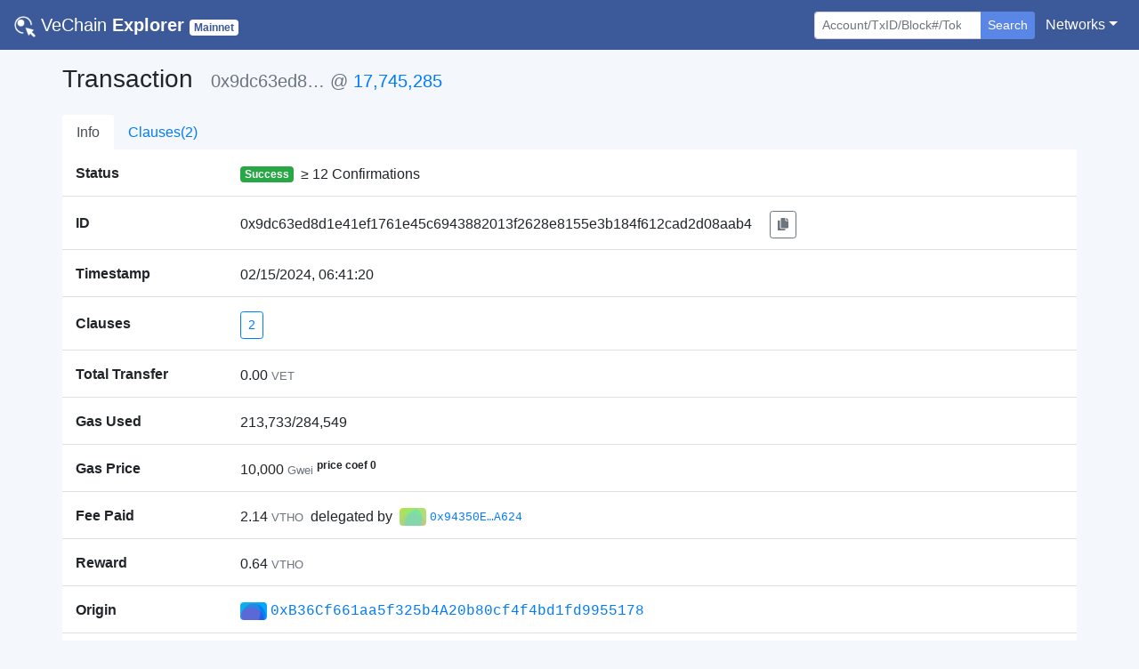

--- FILE ---
content_type: text/html; charset=utf-8
request_url: https://explore.vechain.org/transactions/0x9dc63ed8d1e41ef1761e45c6943882013f2628e8155e3b184f612cad2d08aab4
body_size: 18767
content:
<!doctype html>
<html data-n-head-ssr lang="en" data-n-head="%7B%22lang%22:%7B%22ssr%22:%22en%22%7D%7D">
  <head >
    <title>VeChain Explorer | Tx</title><meta data-n-head="ssr" charset="utf-8"><meta data-n-head="ssr" name="viewport" content="width=device-width, initial-scale=1, shrink-to-fit=no, user-scalable=no, maximum-scale=1"><meta data-n-head="ssr" data-hid="description" name="description" content="VeChain Explorer enables you to explore and search transactions, addresses,  and other activities taking place on the VeChainThor blockchain"><meta data-n-head="ssr" name="keywords" content="vechain, explorer, vet, vtho, search, blockchain, official"><meta data-n-head="ssr" name="format-detection" content="telephone=no"><meta data-n-head="ssr" name="google-site-verification" content="yvT2mNLTy-gN9NFUXxNNJR7zIsWLrEvcWNZg_m91pwA"><meta data-n-head="ssr" data-hid="charset" charset="utf-8"><meta data-n-head="ssr" data-hid="mobile-web-app-capable" name="mobile-web-app-capable" content="yes"><meta data-n-head="ssr" data-hid="apple-mobile-web-app-title" name="apple-mobile-web-app-title" content="VeChain Explorer"><meta data-n-head="ssr" data-hid="theme-color" name="theme-color" content="#d2d2d2"><meta data-n-head="ssr" data-hid="og:type" name="og:type" property="og:type" content="website"><meta data-n-head="ssr" data-hid="og:title" name="og:title" property="og:title" content="VeChain Explorer"><meta data-n-head="ssr" data-hid="og:site_name" name="og:site_name" property="og:site_name" content="VeChain Explorer"><meta data-n-head="ssr" data-hid="og:description" name="og:description" property="og:description" content="VeChain Explorer enables you to explore and search transactions, addresses,  and other activities taking place on the VeChainThor blockchain"><link data-n-head="ssr" rel="icon" href="/favicon.png"><link data-n-head="ssr" rel="search" type="application/opensearchdescription+xml" href="/opensearch.xml" title="VeChain  Explorer"><link data-n-head="ssr" data-hid="shortcut-icon" rel="shortcut icon" href="/_nuxt/icons/icon_144x144.ce30cd.png"><link data-n-head="ssr" data-hid="apple-touch-icon" rel="apple-touch-icon" href="/_nuxt/icons/icon_512x512.ce30cd.png" sizes="512x512"><link data-n-head="ssr" rel="manifest" href="/_nuxt/manifest.18e2678e.json" data-hid="manifest"><script data-n-head="ssr" type="application/ld+json">{"@context":"https://schema.org","@type":"WebSite","url":"https://mainnet.production.vechain.org/","potentialAction":{"@type":"SearchAction","target":"https://mainnet.production.vechain.org/search?content={search_term_string}","query-input":"required name=search_term_string"}}</script><link rel="preload" href="/_nuxt/de7acea.js" as="script"><link rel="preload" href="/_nuxt/aa10636.js" as="script"><link rel="preload" href="/_nuxt/css/25194da.css" as="style"><link rel="preload" href="/_nuxt/d6122a0.js" as="script"><link rel="preload" href="/_nuxt/5c04e7d.js" as="script"><link rel="stylesheet" href="/_nuxt/css/25194da.css">
  </head>
  <body >
    <div data-server-rendered="true" id="__nuxt"><!----><div id="__layout"><div id="page_body"><div><nav class="navbar nav-bar-styles navbar-dark navbar-expand-sm"><a href="/" target="_self" class="navbar-brand nuxt-link-active"><img src="/_nuxt/img/logo.c1362a0.png" style="height:24px;width:24px;"> <span class="font-weight-lighter">VeChain</span> <strong>Explorer</strong> <small><span class="badge net-badge text-capitalize badge-secondary">Mainnet</span></small></a> <button type="button" aria-label="Toggle navigation" aria-controls="nav-collapse" aria-expanded="false" class="navbar-toggler"><span class="navbar-toggler-icon"></span></button> <div id="nav-collapse" class="navbar-collapse collapse" style="display:none;"><ul class="navbar-nav ml-auto"></ul> <ul class="navbar-nav mt-3 mt-sm-0 mr-sm-1"><li class="form-inline"><form action="/" tabindex="1" class="form-inline"><div role="group" class="input-group"><!----><input type="search" placeholder="Account/TxID/Block#/Token" autocomplete="off" value="" class="form-control form-control-sm"> <div class="input-group-append"><button type="submit" class="btn border-0 shadow-none btn-secondary btn-sm" style="background-color:#5a86e6;">Search</button></div> <!----><!----></div></form></li></ul> <ul class="navbar-nav"><li class="nav-item b-nav-dropdown dropdown"><a aria-haspopup="true" aria-expanded="false" target="_self" href="#" class="nav-link dropdown-toggle text-white"><span>Networks</span></a><ul tabindex="-1" class="dropdown-menu dropdown-menu-right"><li role="presentation"><a role="menuitem" rel="noopener" target="_blank" href="https://explore.vechain.org" class="dropdown-item">Main</a></li><li role="presentation"><a role="menuitem" rel="noopener" target="_blank" href="https://explore-testnet.vechain.org" class="dropdown-item">Test</a></li></ul></li></ul></div></nav> <!----></div> <div class="px-0 container"><div class="pb-4 px-2 px-sm-0"><div class="my-3"><h3 class="d-inline-block mr-3">Transaction</h3> <h5 class="d-inline-block text-secondary"><!----> <span>0x9dc63ed8…</span> 
                    @
                    <a href="/blocks/0x010ec585fbc2b4fa6ed56adb79d10463ffaa74e417f001ba41877473510f17cd/">17,745,285</a> <!----></h5></div> <ul class="nav border-0 nav-tabs justify-content-start"><li class="nav-item"><a href="/transactions/0x9dc63ed8d1e41ef1761e45c6943882013f2628e8155e3b184f612cad2d08aab4#info" target="_self" class="nav-link border-0">Info</a></li><li class="nav-item"><a href="/transactions/0x9dc63ed8d1e41ef1761e45c6943882013f2628e8155e3b184f612cad2d08aab4#clauses" target="_self" class="nav-link border-0">Clauses(2)</a></li></ul> <div style="background-color:#fff;display:none;"><div><div class="list-group list-group-flush"><div class="list-group-item px-0"><div class="container-fluid"><div class="row no-gutters"><div class="align-self-center col-sm-3 col-lg-2 col-12"><span class="text-left text-truncate font-weight-bold align-middle">Status</span></div> <div class="pl-0 mt-3 mt-sm-1 col-sm-9 col-lg-10 col-12"><div class="text-break"><div class="d-flex align-items-center"><span class="badge mr-2 badge-success">Success</span> <span> ≥ 12 Confirmations</span></div> <!----></div></div></div></div></div> <div class="list-group-item px-0"><div class="container-fluid"><div class="row no-gutters"><div class="align-self-center col-sm-3 col-lg-2 col-12"><span class="text-left text-truncate font-weight-bold align-middle">ID</span></div> <div class="pl-0 mt-3 mt-sm-1 col-sm-9 col-lg-10 col-12"><div class="text-break"><span>0x9dc63ed8d1e41ef1761e45c6943882013f2628e8155e3b184f612cad2d08aab4</span> <!----> <button id="tx-id-btn" type="button" class="btn ml-1 ml-sm-3 btn-outline-secondary btn-sm"><svg aria-hidden="true" focusable="false" data-prefix="fas" data-icon="copy" role="img" xmlns="http://www.w3.org/2000/svg" viewBox="0 0 448 512" small="" class="svg-inline--fa fa-copy fa-w-14"><path fill="currentColor" d="M320 448v40c0 13.255-10.745 24-24 24H24c-13.255 0-24-10.745-24-24V120c0-13.255 10.745-24 24-24h72v296c0 30.879 25.121 56 56 56h168zm0-344V0H152c-13.255 0-24 10.745-24 24v368c0 13.255 10.745 24 24 24h272c13.255 0 24-10.745 24-24V128H344c-13.2 0-24-10.8-24-24zm120.971-31.029L375.029 7.029A24 24 0 0 0 358.059 0H352v96h96v-6.059a24 24 0 0 0-7.029-16.97z"></path></svg></button></div></div></div></div></div> <div class="list-group-item px-0"><div class="container-fluid"><div class="row no-gutters"><div class="align-self-center col-sm-3 col-lg-2 col-12"><span class="text-left text-truncate font-weight-bold align-middle">Timestamp</span></div> <div class="pl-0 mt-3 mt-sm-1 col-sm-9 col-lg-10 col-12"><div class="text-break">02/15/2024, 06:41:20</div></div></div></div></div> <div class="list-group-item px-0"><div class="container-fluid"><div class="row no-gutters"><div class="align-self-center col-sm-3 col-lg-2 col-12"><span class="text-left text-truncate font-weight-bold align-middle">Clauses</span></div> <div class="pl-0 mt-3 mt-sm-1 col-sm-9 col-lg-10 col-12"><div class="text-break"><a href="/transactions/0x9dc63ed8d1e41ef1761e45c6943882013f2628e8155e3b184f612cad2d08aab4#clauses" target="_self" class="btn btn-outline-primary btn-sm">2</a></div></div></div></div></div> <div class="list-group-item px-0"><div class="container-fluid"><div class="row no-gutters"><div class="align-self-center col-sm-3 col-lg-2 col-12"><span class="text-left text-truncate font-weight-bold align-middle">Total Transfer</span></div> <div class="pl-0 mt-3 mt-sm-1 col-sm-9 col-lg-10 col-12"><div class="text-break"><span><span>0.00</span> <small class="text-secondary">VET</small></span></div></div></div></div></div> <div class="list-group-item px-0"><div class="container-fluid"><div class="row no-gutters"><div class="align-self-center col-sm-3 col-lg-2 col-12"><span class="text-left text-truncate font-weight-bold align-middle">Gas Used</span></div> <div class="pl-0 mt-3 mt-sm-1 col-sm-9 col-lg-10 col-12"><div class="text-break"><span>213,733/284,549</span></div></div></div></div></div> <div class="list-group-item px-0"><div class="container-fluid"><div class="row no-gutters"><div class="align-self-center col-sm-3 col-lg-2 col-12"><span class="text-left text-truncate font-weight-bold align-middle">Gas Price</span></div> <div class="pl-0 mt-3 mt-sm-1 col-sm-9 col-lg-10 col-12"><div class="text-break"><span><span>10,000</span> <small class="text-secondary">Gwei</small></span> <sup><strong>price coef 0</strong></sup></div></div></div></div></div> <!----> <div class="list-group-item px-0"><div class="container-fluid"><div class="row no-gutters"><div class="align-self-center col-sm-3 col-lg-2 col-12"><span class="text-left text-truncate font-weight-bold align-middle">Fee Paid</span></div> <div class="pl-0 mt-3 mt-sm-1 col-sm-9 col-lg-10 col-12"><div class="text-break"><div class="d-inline-block d-sm-flex align-items-center"><span><span>2.14</span> <small class="text-secondary">VTHO</small></span> <span class="mx-2">delegated by</span> <div class="d-inline-block align-items-center d-sm-flex"><div class="d-inline-block mr-1 rounded" style="background-image:url('data:image/svg+xml;utf8,&lt;svg version=&quot;1.1&quot; xmlns=&quot;http://www.w3.org/2000/svg&quot; class=&quot;picasso&quot; width=&quot;100&quot; height=&quot;100&quot; viewBox=&quot;0 0 100 100&quot;&gt;&lt;style&gt;.picasso circle{mix-blend-mode:soft-light;}&lt;/style&gt;&lt;rect fill=&quot;rgb(205, 220, 57)&quot; width=&quot;100&quot; height=&quot;100&quot;/&gt;&lt;circle r=&quot;60&quot; cx=&quot;80&quot; cy=&quot;60&quot; fill=&quot;rgb(33, 150, 243)&quot;/&gt;&lt;circle r=&quot;50&quot; cx=&quot;50&quot; cy=&quot;70&quot; fill=&quot;rgb(156, 39, 176)&quot;/&gt;&lt;circle r=&quot;45&quot; cx=&quot;40&quot; cy=&quot;40&quot; fill=&quot;rgb(0, 188, 212)&quot;/&gt;&lt;/svg&gt;');background-size:cover;background-repeat:no-repeat;width:30px;height:20px;"></div> <a href="/accounts/0x94350e258115f9092be9820cea0e03f8183fa624/" class="text-monospace"><small>0x94350E…A624</small></a> <!----></div></div></div></div></div></div></div> <div class="list-group-item px-0"><div class="container-fluid"><div class="row no-gutters"><div class="align-self-center col-sm-3 col-lg-2 col-12"><span class="text-left text-truncate font-weight-bold align-middle">Reward</span></div> <div class="pl-0 mt-3 mt-sm-1 col-sm-9 col-lg-10 col-12"><div class="text-break"><span><span>0.64</span> <small class="text-secondary">VTHO</small></span></div></div></div></div></div> <div class="list-group-item px-0"><div class="container-fluid"><div class="row no-gutters"><div class="align-self-center col-sm-3 col-lg-2 col-12"><span class="text-left text-truncate font-weight-bold align-middle">Origin</span></div> <div class="pl-0 mt-3 mt-sm-1 col-sm-9 col-lg-10 col-12"><div class="text-break"><div class="d-inline-block align-items-center d-sm-flex"><div class="d-inline-block mr-1 rounded" style="background-image:url('data:image/svg+xml;utf8,&lt;svg version=&quot;1.1&quot; xmlns=&quot;http://www.w3.org/2000/svg&quot; class=&quot;picasso&quot; width=&quot;100&quot; height=&quot;100&quot; viewBox=&quot;0 0 100 100&quot;&gt;&lt;style&gt;.picasso circle{mix-blend-mode:soft-light;}&lt;/style&gt;&lt;rect fill=&quot;rgb(3, 169, 244)&quot; width=&quot;100&quot; height=&quot;100&quot;/&gt;&lt;circle r=&quot;55&quot; cx=&quot;20&quot; cy=&quot;40&quot; fill=&quot;rgb(255, 152, 0)&quot;/&gt;&lt;circle r=&quot;45&quot; cx=&quot;50&quot; cy=&quot;50&quot; fill=&quot;rgb(233, 30, 99)&quot;/&gt;&lt;circle r=&quot;50&quot; cx=&quot;40&quot; cy=&quot;70&quot; fill=&quot;rgb(244, 67, 54)&quot;/&gt;&lt;/svg&gt;');background-size:cover;background-repeat:no-repeat;width:30px;height:20px;"></div> <a href="/accounts/0xb36cf661aa5f325b4a20b80cf4f4bd1fd9955178/" class="text-monospace"><span>0xB36Cf661aa5f325b4A20b80cf4f4bd1fd9955178</span></a> <!----></div></div></div></div></div></div> <!----> <div class="list-group-item px-0"><div class="container-fluid"><div class="row no-gutters"><div class="align-self-center col-sm-3 col-lg-2 col-12"><span class="text-left text-truncate font-weight-bold align-middle">Token Transferred</span></div> <div class="pl-0 mt-3 mt-sm-1 col-sm-9 col-lg-10 col-12"><div class="text-break"><ul class="mb-0 pl-0"><li class="pt-1 pb-2 d-inline-block d-sm-flex align-items-center"><a target="_self" href="#clauses-2" class="d-inline-block d-sm-flex mr-1"><small>@clause#2</small></a> <div class="d-inline-block d-sm-flex align-items-center"><small class="mr-2">From</small> <span><strong>Origin</strong></span> <small class="mx-2">To</small> <div class="d-inline-block align-items-center d-sm-flex"><div class="d-inline-block mr-1 rounded" style="background-image:url('data:image/svg+xml;utf8,&lt;svg version=&quot;1.1&quot; xmlns=&quot;http://www.w3.org/2000/svg&quot; class=&quot;picasso&quot; width=&quot;100&quot; height=&quot;100&quot; viewBox=&quot;0 0 100 100&quot;&gt;&lt;style&gt;.picasso circle{mix-blend-mode:soft-light;}&lt;/style&gt;&lt;rect fill=&quot;rgb(205, 220, 57)&quot; width=&quot;100&quot; height=&quot;100&quot;/&gt;&lt;circle r=&quot;60&quot; cx=&quot;60&quot; cy=&quot;40&quot; fill=&quot;rgb(255, 87, 34)&quot;/&gt;&lt;circle r=&quot;35&quot; cx=&quot;80&quot; cy=&quot;50&quot; fill=&quot;rgb(76, 175, 80)&quot;/&gt;&lt;circle r=&quot;40&quot; cx=&quot;40&quot; cy=&quot;60&quot; fill=&quot;rgb(3, 169, 244)&quot;/&gt;&lt;/svg&gt;');background-size:cover;background-repeat:no-repeat;width:30px;height:20px;"></div> <a href="/accounts/0x29a996b0ebb7a77023d091c9f2ca34646bea6ede/" class="text-monospace"><small>0x29A996…6EdE</small></a> <!----></div> <small><span class="mx-2">For</span> <strong><span><span>173.39</span> <small class="text-secondary">VTHO</small></span></strong></small></div></li><li class="pt-1 pb-2 d-inline-block d-sm-flex align-items-center"><a target="_self" href="#clauses-2" class="d-inline-block d-sm-flex mr-1"><small>@clause#2</small></a> <div class="d-inline-block d-sm-flex align-items-center"><small class="mr-2">From</small> <div class="d-inline-block align-items-center d-sm-flex"><div class="d-inline-block mr-1 rounded" style="background-image:url('data:image/svg+xml;utf8,&lt;svg version=&quot;1.1&quot; xmlns=&quot;http://www.w3.org/2000/svg&quot; class=&quot;picasso&quot; width=&quot;100&quot; height=&quot;100&quot; viewBox=&quot;0 0 100 100&quot;&gt;&lt;style&gt;.picasso circle{mix-blend-mode:soft-light;}&lt;/style&gt;&lt;rect fill=&quot;rgb(205, 220, 57)&quot; width=&quot;100&quot; height=&quot;100&quot;/&gt;&lt;circle r=&quot;60&quot; cx=&quot;60&quot; cy=&quot;40&quot; fill=&quot;rgb(255, 87, 34)&quot;/&gt;&lt;circle r=&quot;35&quot; cx=&quot;80&quot; cy=&quot;50&quot; fill=&quot;rgb(76, 175, 80)&quot;/&gt;&lt;circle r=&quot;40&quot; cx=&quot;40&quot; cy=&quot;60&quot; fill=&quot;rgb(3, 169, 244)&quot;/&gt;&lt;/svg&gt;');background-size:cover;background-repeat:no-repeat;width:30px;height:20px;"></div> <a href="/accounts/0x29a996b0ebb7a77023d091c9f2ca34646bea6ede/" class="text-monospace"><small>0x29A996…6EdE</small></a> <!----></div> <small class="mx-2">To</small> <div class="d-inline-block align-items-center d-sm-flex"><div class="d-inline-block mr-1 rounded" style="background-image:url('data:image/svg+xml;utf8,&lt;svg version=&quot;1.1&quot; xmlns=&quot;http://www.w3.org/2000/svg&quot; class=&quot;picasso&quot; width=&quot;100&quot; height=&quot;100&quot; viewBox=&quot;0 0 100 100&quot;&gt;&lt;style&gt;.picasso circle{mix-blend-mode:soft-light;}&lt;/style&gt;&lt;rect fill=&quot;rgb(156, 39, 176)&quot; width=&quot;100&quot; height=&quot;100&quot;/&gt;&lt;circle r=&quot;55&quot; cx=&quot;30&quot; cy=&quot;30&quot; fill=&quot;rgb(205, 220, 57)&quot;/&gt;&lt;circle r=&quot;60&quot; cx=&quot;80&quot; cy=&quot;40&quot; fill=&quot;rgb(33, 150, 243)&quot;/&gt;&lt;circle r=&quot;35&quot; cx=&quot;40&quot; cy=&quot;70&quot; fill=&quot;rgb(63, 81, 181)&quot;/&gt;&lt;/svg&gt;');background-size:cover;background-repeat:no-repeat;width:30px;height:20px;"></div> <a href="/accounts/0x7f5e2d8f65fddf5563161b43d5109834884d5ee1/" class="text-monospace"><small>0x7f5E2d…5eE1</small></a> <!----></div> <small><span class="mx-2">For</span> <strong><span><span>17.27</span> <small class="text-secondary">VVET</small></span></strong></small></div></li><li class="pt-1 pb-2 d-inline-block d-sm-flex align-items-center"><a target="_self" href="#clauses-2" class="d-inline-block d-sm-flex mr-1"><small>@clause#2</small></a> <div class="d-inline-block d-sm-flex align-items-center"><small class="mr-2">From</small> <div class="d-inline-block align-items-center d-sm-flex"><div class="d-inline-block mr-1 rounded" style="background-image:url('data:image/svg+xml;utf8,&lt;svg version=&quot;1.1&quot; xmlns=&quot;http://www.w3.org/2000/svg&quot; class=&quot;picasso&quot; width=&quot;100&quot; height=&quot;100&quot; viewBox=&quot;0 0 100 100&quot;&gt;&lt;style&gt;.picasso circle{mix-blend-mode:soft-light;}&lt;/style&gt;&lt;rect fill=&quot;rgb(156, 39, 176)&quot; width=&quot;100&quot; height=&quot;100&quot;/&gt;&lt;circle r=&quot;55&quot; cx=&quot;30&quot; cy=&quot;30&quot; fill=&quot;rgb(205, 220, 57)&quot;/&gt;&lt;circle r=&quot;60&quot; cx=&quot;80&quot; cy=&quot;40&quot; fill=&quot;rgb(33, 150, 243)&quot;/&gt;&lt;circle r=&quot;35&quot; cx=&quot;40&quot; cy=&quot;70&quot; fill=&quot;rgb(63, 81, 181)&quot;/&gt;&lt;/svg&gt;');background-size:cover;background-repeat:no-repeat;width:30px;height:20px;"></div> <a href="/accounts/0x7f5e2d8f65fddf5563161b43d5109834884d5ee1/" class="text-monospace"><small>0x7f5E2d…5eE1</small></a> <!----></div> <small class="mx-2">To</small> <span><strong>Origin</strong></span> <small><span class="mx-2">For</span> <strong><span><span>39,023.55</span> <small class="text-secondary">SQUAD</small></span></strong></small></div></li></ul></div></div></div></div></div> <!----> <div class="list-group-item pl-1"><button type="button" class="btn btn-link btn-sm">View more</button></div></div></div> <div style="display:none;"><div class="d-flex justify-content-between align-items-center px-2"><div class="d-flex align-middle"><div>
                2
                <span class="text-secondary">entries</span>
                , 1
                <span class="text-secondary">of</span>
                1
                <span class="text-secondary">pages</span></div></div> <ul role="menubar" aria-disabled="false" aria-label="Pagination" class="pagination mt-3 d-flex b-pagination pagination-sm justify-content-end"><li role="presentation" aria-hidden="true" class="page-item disabled"><span role="menuitem" aria-label="Go to first page" aria-disabled="true" class="page-link">«</span></li><li role="presentation" aria-hidden="true" class="page-item disabled"><span role="menuitem" aria-label="Go to previous page" aria-disabled="true" class="page-link">‹</span></li><!----><!----><li role="presentation" class="page-item active"><button role="menuitemradio" type="button" aria-label="Go to page 1" aria-checked="true" aria-posinset="1" aria-setsize="1" tabindex="0" class="page-link">1</button></li><!----><!----><li role="presentation" aria-hidden="true" class="page-item disabled"><span role="menuitem" aria-label="Go to next page" aria-disabled="true" class="page-link">›</span></li><li role="presentation" aria-hidden="true" class="page-item disabled"><span role="menuitem" aria-label="Go to last page" aria-disabled="true" class="page-link">»</span></li></ul></div> <div class="table-responsive"><table role="table" aria-busy="false" aria-colcount="5" class="table b-table"><!----><!----><thead role="rowgroup"><!----><tr role="row"><th role="columnheader" scope="col" aria-colindex="1">Index</th><th role="columnheader" scope="col" aria-colindex="2">Type</th><th role="columnheader" scope="col" aria-colindex="3">To</th><th role="columnheader" scope="col" aria-colindex="4">VET Value</th><th role="columnheader" scope="col" aria-colindex="5" aria-label="Action"></th></tr></thead><tbody role="rowgroup"><!----><tr role="row" aria-rowindex="1"><td aria-colindex="1" role="cell"><div id="clauses-1">1</div></td><td aria-colindex="2" role="cell"><span class="badge badge-primary">Token</span></td><td aria-colindex="3" role="cell"><div class="d-inline-block align-items-center d-sm-flex"><div class="d-inline-block mr-1 rounded" style="background-image:url('data:image/svg+xml;utf8,&lt;svg version=&quot;1.1&quot; xmlns=&quot;http://www.w3.org/2000/svg&quot; class=&quot;picasso&quot; width=&quot;100&quot; height=&quot;100&quot; viewBox=&quot;0 0 100 100&quot;&gt;&lt;style&gt;.picasso circle{mix-blend-mode:soft-light;}&lt;/style&gt;&lt;rect fill=&quot;rgb(139, 195, 74)&quot; width=&quot;100&quot; height=&quot;100&quot;/&gt;&lt;circle r=&quot;45&quot; cx=&quot;0&quot; cy=&quot;60&quot; fill=&quot;rgb(156, 39, 176)&quot;/&gt;&lt;circle r=&quot;60&quot; cx=&quot;60&quot; cy=&quot;40&quot; fill=&quot;rgb(255, 152, 0)&quot;/&gt;&lt;circle r=&quot;35&quot; cx=&quot;30&quot; cy=&quot;50&quot; fill=&quot;rgb(255, 193, 7)&quot;/&gt;&lt;/svg&gt;');background-size:cover;background-repeat:no-repeat;width:30px;height:20px;"></div> <a href="/accounts/0x0000000000000000000000000000456e65726779/" class="text-monospace"><span>0x000000…6779</span></a> <!----></div></td><td aria-colindex="4" role="cell"><span><span>0.00</span> <!----></span></td><td aria-colindex="5" role="cell"><button type="button" class="btn btn-outline-secondary btn-sm"><svg aria-hidden="true" focusable="false" data-prefix="fas" data-icon="angle-down" role="img" xmlns="http://www.w3.org/2000/svg" viewBox="0 0 320 512" small="" class="svg-inline--fa fa-angle-down fa-w-10"><path fill="currentColor" d="M143 352.3L7 216.3c-9.4-9.4-9.4-24.6 0-33.9l22.6-22.6c9.4-9.4 24.6-9.4 33.9 0l96.4 96.4 96.4-96.4c9.4-9.4 24.6-9.4 33.9 0l22.6 22.6c9.4 9.4 9.4 24.6 0 33.9l-136 136c-9.2 9.4-24.4 9.4-33.8 0z"></path></svg></button></td></tr><tr role="row" aria-rowindex="2"><td aria-colindex="1" role="cell"><div id="clauses-2">2</div></td><td aria-colindex="2" role="cell"><span class="badge badge-primary">Call</span></td><td aria-colindex="3" role="cell"><div class="d-inline-block align-items-center d-sm-flex"><div class="d-inline-block mr-1 rounded" style="background-image:url('data:image/svg+xml;utf8,&lt;svg version=&quot;1.1&quot; xmlns=&quot;http://www.w3.org/2000/svg&quot; class=&quot;picasso&quot; width=&quot;100&quot; height=&quot;100&quot; viewBox=&quot;0 0 100 100&quot;&gt;&lt;style&gt;.picasso circle{mix-blend-mode:soft-light;}&lt;/style&gt;&lt;rect fill=&quot;rgb(33, 150, 243)&quot; width=&quot;100&quot; height=&quot;100&quot;/&gt;&lt;circle r=&quot;35&quot; cx=&quot;70&quot; cy=&quot;70&quot; fill=&quot;rgb(63, 81, 181)&quot;/&gt;&lt;circle r=&quot;50&quot; cx=&quot;40&quot; cy=&quot;50&quot; fill=&quot;rgb(103, 58, 183)&quot;/&gt;&lt;circle r=&quot;40&quot; cx=&quot;80&quot; cy=&quot;40&quot; fill=&quot;rgb(233, 30, 99)&quot;/&gt;&lt;/svg&gt;');background-size:cover;background-repeat:no-repeat;width:30px;height:20px;"></div> <a href="/accounts/0x576da7124c7bb65a692d95848276367e5a844d95/" class="text-monospace"><span>0x576da7…4d95</span></a> <!----></div></td><td aria-colindex="4" role="cell"><span><span>0.00</span> <!----></span></td><td aria-colindex="5" role="cell"><button type="button" class="btn btn-outline-secondary btn-sm"><svg aria-hidden="true" focusable="false" data-prefix="fas" data-icon="angle-down" role="img" xmlns="http://www.w3.org/2000/svg" viewBox="0 0 320 512" small="" class="svg-inline--fa fa-angle-down fa-w-10"><path fill="currentColor" d="M143 352.3L7 216.3c-9.4-9.4-9.4-24.6 0-33.9l22.6-22.6c9.4-9.4 24.6-9.4 33.9 0l96.4 96.4 96.4-96.4c9.4-9.4 24.6-9.4 33.9 0l22.6 22.6c9.4 9.4 9.4 24.6 0 33.9l-136 136c-9.2 9.4-24.4 9.4-33.8 0z"></path></svg></button></td></tr><!----><!----></tbody><!----></table></div></div></div></div></div> <div class="page-footer mt-auto pt-4 pb-2 text-white"><div class="row no-gutters justify-content-around"><div class="pl-5 col-sm-3 col-md-2 col-6"><ul class="pl-0"><li><span class="text-white">Community Projects</span></li> <li class="small"><a href="https://vechainstats.com" target="_blank" class="text-white font-weight-lighter">VeChainStats</a></li><li class="small"><a href="https://www.veblocks.net" target="_blank" class="text-white font-weight-lighter">VeBlocks</a></li></ul></div><div class="pl-5 col-sm-3 col-md-2 col-6"><ul class="pl-0"><li><span class="text-white">Resources</span></li> <li class="small"><a href="https://github.com/vechain/token-registry" target="_blank" class="text-white font-weight-lighter">Token Registry</a></li><li class="small"><a href="https://b32.vecha.in" target="_blank" class="text-white font-weight-lighter">B32</a></li><li class="small"><a href="https://inspector.vecha.in/" target="_blank" class="text-white font-weight-lighter">Inspector</a></li></ul></div><div class="pl-5 col-sm-3 col-md-2 col-6"><ul class="pl-0"><li><span class="text-white">Tokens</span></li> <li class="small"><a href="https://laalaguer.github.io/vechain-token-transfer/" target="_blank" class="text-white font-weight-lighter">Token Transfer</a></li><li class="small"><a href="https://tokens.vecha.in/" target="_blank" class="text-white font-weight-lighter">My Tokens</a></li></ul></div><div class="pl-5 col-sm-3 col-md-2 col-6"><ul class="pl-0"><li><span class="text-white">Need Help?</span></li> <li class="small"><a href="mailto:support@vechain.org" target="_blank" class="text-white font-weight-lighter">Contact us</a></li></ul></div></div> <div class="row pt-2 justify-content-center no-gutters"><div class="text-center col-sm-8"><small class="text-white">
                Copyright © 2026
                <a href="https://www.vechain.org" target="_blank" class="text-white">VeChain Foundation</a></small></div></div></div></div></div></div><script>window.__NUXT__=(function(a,b,c,d,e,f,g,h,i,j,k,l,m,n,o,p,q,r,s,t,u,v,w,x,y,z,A,B,C,D,E,F,G,H,I,J,K,L,M,N,O,P,Q,R,S,T,U,V,W,X,Y,Z,_,$,aa,ab,ac,ad,ae,af,ag,ah,ai,aj,ak,al,am,an,ao,ap){return {layout:"default",data:[{txDetail:{tx:{txID:i,type:d,chainTag:74,blockRef:"0x010ec584cfd96ce8",expiration:30,gasPriceCoef:d,maxPriorityFeePerGas:c,maxFeePerGas:c,gas:284549,nonce:"0x2b523e79",dependsOn:c,origin:r,delegator:A,clauses:[{to:k,value:B,data:"0x095ea7b3000000000000000000000000576da7124c7bb65a692d95848276367e5a844d9500000000000000000000000000000000000000000000000966533c51b8150000"},{to:"0x576da7124c7bb65a692d95848276367e5a844d95",value:B,data:"[base64]"}],size:576},receipt:{txID:i,type:d,gasUsed:213733,gasPayer:A,paid:"0x1da9524f99c92000",reward:"0x8e5ff17e155f000",reverted:false,outputs:[{contractAddress:c,events:[{address:k,topics:["0x8c5be1e5ebec7d5bd14f71427d1e84f3dd0314c0f7b2291e5b200ac8c7c3b925",l,s],data:C,overallIndex:d}],transfers:[]},{contractAddress:c,events:[{address:k,topics:[t,l,D],data:C,overallIndex:d},{address:E,topics:[t,D,u],data:"0x000000000000000000000000000000000000000000000000efaf0f58f82476c3",overallIndex:j},{address:m,topics:[F],data:"0x0000000000000000000000000000000000000000000f46e8aa155331e3914c590000000000000000000000000000000000000000000186b7af295bd9f7d6b463",overallIndex:2},{address:m,topics:[G,s,u],data:"[base64]",overallIndex:n},{address:H,topics:[t,u,l],data:"0x000000000000000000000000000000000000000000000843787c6c568bccc16b",overallIndex:I},{address:o,topics:[F],data:"0x00000000000000000000000000000000000000000000004bd29dfeb00ae8753a0000000000000000000000000000000000000000000296f17e117b98c595aaab",overallIndex:5},{address:o,topics:[G,s,l],data:"[base64]",overallIndex:h}],transfers:[]}],vmError:c},transfers:[{sender:r,recipient:m,amount:"0x966533c51b8150000",txID:i,symbol:J,decimals:a,meta:{txIndex:n,clauseIndex:j,logIndex:d}},{sender:m,recipient:o,amount:"0xefaf0f58f82476c3",txID:i,symbol:K,decimals:a,meta:{txIndex:n,clauseIndex:j,logIndex:j}},{sender:o,recipient:r,amount:"0x843787c6c568bccc16b",txID:i,symbol:L,decimals:a,meta:{txIndex:n,clauseIndex:j,logIndex:I}}],meta:{blockID:"0x010ec585fbc2b4fa6ed56adb79d10463ffaa74e417f001ba41877473510f17cd",blockNumber:17745285,blockTimestamp:1707979280,blockBaseFeePerGas:c}}}],fetch:{},error:c,state:{best:{id:"0x016b5084a01ea1240fc52da46e527280c2f25c41fbbc2a80685e3e86bc3cfa32",timestamp:1768632560},tokens:[{name:"VeThor",symbol:J,decimals:a,address:k,desc:"VTHO is the energy or “gas” token of the VeChainThor blockchain, used to pay for transactions, smart contracts and other types of network activity. It enables predictable and stable transaction costs, a key feature of VeChain’s dual-token system.\n\nVTHO is generated through the staking of VET and is distributed as rewards to validators and delegators who help secure the network. The VeChainThor blockchain employs a dynamic gas fee mechanism, where 100% of the VTHO used in transactions as the base fee is burned, balancing supply and demand to maintain sustainable network economics.",icon:"f6815de4f571ad395cac066e10a4d3b21e8770a9.png",totalSupply:"Infinite",website:"https:\u002F\u002Fwww.vechain.org\u002F",whitePaper:"https:\u002F\u002Fwww.vechain.org\u002Fwhitepaper\u002F",links:{twitter:M,telegram:N,medium:O,github:P},imgUrl:"https:\u002F\u002Fvechain.github.io\u002Ftoken-registry\u002Fassets\u002Ff6815de4f571ad395cac066e10a4d3b21e8770a9.png"},{name:"Plair",symbol:"PLA",decimals:a,address:"0x89827f7bb951fd8a56f8ef13c5bfee38522f2e1f",desc:"Plair is a decentralized gaming ecosystem disrupting the amateur gaming market",icon:"dfe7a792d85cfd1483b03228fd1d51a383a3c7b5.png",totalSupply:v,imgUrl:"https:\u002F\u002Fvechain.github.io\u002Ftoken-registry\u002Fassets\u002Fdfe7a792d85cfd1483b03228fd1d51a383a3c7b5.png"},{name:"Safe Haven Token",symbol:"SHA",decimals:a,address:"0x5db3c8a942333f6468176a870db36eef120a34dc",desc:"Asset Management & Inheritance Solutions",icon:"735a5e4a70116463649aa9c508b5d18361f10ab7.png",totalSupply:"8500000000000000000000000000",imgUrl:"https:\u002F\u002Fvechain.github.io\u002Ftoken-registry\u002Fassets\u002F735a5e4a70116463649aa9c508b5d18361f10ab7.png"},{name:"Eight Hours Token",symbol:"EHrT",decimals:a,address:"0xf8e1faa0367298b55f57ed17f7a2ff3f5f1d1628",desc:"Utility token for the 8Hours Platform",icon:"aa05eb7852852116d54f3ad32d856353584710e2.png",totalSupply:"9985672952000000000000000000",imgUrl:"https:\u002F\u002Fvechain.github.io\u002Ftoken-registry\u002Fassets\u002Faa05eb7852852116d54f3ad32d856353584710e2.png"},{name:"Decent.bet Token",symbol:"DBET",decimals:a,address:"0x1b8ec6c2a45cca481da6f243df0d7a5744afc1f8",desc:"DECENT.bet is an open-source p2p gaming platform built on the VeChain blockchain",icon:"39cb9bcb279706b3ae09a8cc633bfca500cef5a3.png",totalSupply:"205903294831970956466297922",imgUrl:"https:\u002F\u002Fvechain.github.io\u002Ftoken-registry\u002Fassets\u002F39cb9bcb279706b3ae09a8cc633bfca500cef5a3.png"},{name:"TicTalk Token",symbol:"TIC",decimals:a,address:"0xa94a33f776073423e163088a5078feac31373990",desc:"TicTalk Foundation is an innovative platform for blockchain incubation with lean incubation as its kernel.",icon:"45f12bc57fb24290af9d4c7b662e84b801c9d22d.png",totalSupply:Q,imgUrl:"https:\u002F\u002Fvechain.github.io\u002Ftoken-registry\u002Fassets\u002F45f12bc57fb24290af9d4c7b662e84b801c9d22d.png"},{name:"OceanEx Token",symbol:"OCE",decimals:a,address:"0x0ce6661b4ba86a0ea7ca2bd86a0de87b0b860f14",desc:"OceanEx Token (OCE) is OceanEx's platform token",icon:"6fcdaf9e2663a21aecc7518f78ec6d1b2ebfd1ed.png",totalSupply:Q,imgUrl:"https:\u002F\u002Fvechain.github.io\u002Ftoken-registry\u002Fassets\u002F6fcdaf9e2663a21aecc7518f78ec6d1b2ebfd1ed.png"},{name:"SneakerCoin",symbol:"SNK",decimals:a,address:"0x540768b909782c430cc321192e6c2322f77494ec",desc:"SneakerCoin, a crypto asset that belongs to all young people around the world.Every sneaker owner should obtain SneakerCoin.Its main employments are toward both corporate and consumer sectors of Swell Group - S-cope Bass and mine APP; building an eco-system and community on Street Culture, with physical asset onchain, e-commerce, valuable content creation incentives.SneakerCoin Foundation dedicates to promote the development of crypto economic community in street culture industry.",icon:"e352c4d1e1343614b49d7f711075c7c8aec53b08.png",totalSupply:R,imgUrl:"https:\u002F\u002Fvechain.github.io\u002Ftoken-registry\u002Fassets\u002Fe352c4d1e1343614b49d7f711075c7c8aec53b08.png"},{name:S,symbol:S,decimals:a,address:"0x46209d5e5a49c1d403f4ee3a0a88c3a27e29e58d",desc:"JUR Token is the token of justice. Access a decentralized legal ecosystem for professionals and enterprises.",icon:"56e4bd509c299b4724f6dfc58237bd57ad7e1b58.png",totalSupply:w,imgUrl:"https:\u002F\u002Fvechain.github.io\u002Ftoken-registry\u002Fassets\u002F56e4bd509c299b4724f6dfc58237bd57ad7e1b58.png"},{name:"Aqua Diamond Token",symbol:"AQD",decimals:a,address:"0xf9fc8681bec2c9f35d0dd2461d035e62d643659b",desc:"As an Incentive mechanism for the Socialized Operation of e-commerce.",icon:"4465a9e9348954fc48dc65c5e571348fef9596d9.png",totalSupply:"7500000000000000000000000000",imgUrl:"https:\u002F\u002Fvechain.github.io\u002Ftoken-registry\u002Fassets\u002F4465a9e9348954fc48dc65c5e571348fef9596d9.png"},{name:"Yeet Coin",symbol:"YEET",decimals:a,address:"0xae4c53b120cba91a44832f875107cbc8fbee185c",desc:"Alpaca memes",icon:"2e434b45fdbf3ea1d2676d3270ad8877221aefd1.png",totalSupply:"69000000000000000000000000",imgUrl:"https:\u002F\u002Fvechain.github.io\u002Ftoken-registry\u002Fassets\u002F2e434b45fdbf3ea1d2676d3270ad8877221aefd1.png"},{name:"HackenAI",symbol:"HAI",decimals:p,address:"0xacc280010b2ee0efc770bce34774376656d8ce14",desc:"HAI can be used to power most activities within the HackenAI application and to acquire various cybersecurity services",icon:"bbe48eedf5b23a5e268672276ba889eea5d00256.png",totalSupply:"95832861013036194",imgUrl:"https:\u002F\u002Fvechain.github.io\u002Ftoken-registry\u002Fassets\u002Fbbe48eedf5b23a5e268672276ba889eea5d00256.png"},{name:"Madini",symbol:"MDN",decimals:a,address:"0x1b44a9718e12031530604137f854160759677192",desc:"MDN is the Madini VeChain Vip180 token that is used to carry value or 'smart money' from Madini smart contracts. In other words, transactions on decentralized applications occurring on Madini VeChain's blockchain will use MDN. It is available for investing by the general public. MDN token is the Madini utility token in our Ecosystem since it is linked to the Madini Minerals Marketplace, to the Madini VeChain Wallet - Android APP - and other Madini VeChain dApps.",icon:"4bad919e2ba460940b3ac5f5a94394964303bb86.png",totalSupply:q,website:"https:\u002F\u002Fwww.madiniafricainvest.com\u002F",whitePaper:"https:\u002F\u002Fwww.madiniafricainvest.com\u002Fwhitepaper\u002FMadiniWhitepaper112020.pdf",links:{github:"https:\u002F\u002Fgithub.com\u002FBluegate-BS"},imgUrl:"https:\u002F\u002Fvechain.github.io\u002Ftoken-registry\u002Fassets\u002F4bad919e2ba460940b3ac5f5a94394964303bb86.png"},{name:T,symbol:T,decimals:a,address:"0x67fd63f6068962937ec81ab3ae3bf9871e524fc9",desc:"VEED is the ecosystem utility and governance token of VIMworld, a Smart NFT project built on VeChainThor focused on VIM collectibles. The VEED token is used for a variety of utilities within the VIMworld Ecosystem, including VIM feeding, trading, adoption, farming, rewards, governance, and more.",icon:"1d9b0e0c19a85eb860fd2f1d244026f2e2c8f799.png",totalSupply:"99999999984199954602873174148",website:"https:\u002F\u002Fwww.vimworld.com\u002F",whitePaper:"https:\u002F\u002Fwww.vimworld.com\u002Fppp\u002Fenglish.pdf",links:{twitter:"https:\u002F\u002Ftwitter.com\u002FVIMworldGlobal",telegram:"https:\u002F\u002Ft.me\u002FVIMworld",facebook:"https:\u002F\u002Fwww.facebook.com\u002FVIMworldOfficial\u002F",medium:"https:\u002F\u002Fvimworld.medium.com\u002F"},imgUrl:"https:\u002F\u002Fvechain.github.io\u002Ftoken-registry\u002Fassets\u002F1d9b0e0c19a85eb860fd2f1d244026f2e2c8f799.png"},{name:"VPunks Token",symbol:"VPU",decimals:a,address:"0xb0821559723db89e0bd14fee81e13a3aae007e65",desc:"VPU is the ecosystem utility and governance token of VPunks NFT & VPunks marketplace",icon:"333ad4a9c829a98ec78e4e687bb48a665be314eb.png",totalSupply:"121000000000000000000000000",website:"https:\u002F\u002Fvpunks.com\u002F",links:{twitter:"https:\u002F\u002Ftwitter.com\u002Fvpunksofficial",telegram:"https:\u002F\u002Ft.me\u002Fvpunks",github:"https:\u002F\u002Fgithub.com\u002Fvefam-labs\u002Fvpunks"},imgUrl:"https:\u002F\u002Fvechain.github.io\u002Ftoken-registry\u002Fassets\u002F333ad4a9c829a98ec78e4e687bb48a665be314eb.png"},{name:"Mad Viking Games",symbol:"MVG",decimals:a,address:"0x99763494a7b545f983ee9fe02a3b5441c7ef1396",desc:"MVG is the ecosystem utility token of the MVG platform, games and marketplace",icon:"aa1a4cae47690ccd8a848e2bed5560606d90dd98.png",totalSupply:v,website:"https:\u002F\u002Fmadvikinggames.com\u002F",whitePaper:"https:\u002F\u002Fwww.madvikinggames.com\u002FLitepaper\u002F",links:{twitter:U,telegram:V,medium:W},imgUrl:"https:\u002F\u002Fvechain.github.io\u002Ftoken-registry\u002Fassets\u002Faa1a4cae47690ccd8a848e2bed5560606d90dd98.png"},{name:"WorldOfV",symbol:"WoV",decimals:a,address:"0x170f4ba8e7acf6510f55db26047c83d13498af8a",desc:"WoV is the ecosystem utility and governance token of WorldOfV.",icon:"86d852d5b2bacaa182139c0ca08bc916a63eee24.png",totalSupply:"178507270086551466527239983",website:"https:\u002F\u002Fwww.worldofv.art\u002F",whitePaper:"https:\u002F\u002Fmedium.com\u002F@WorldofV\u002Fworld-of-v-tokenomics-the-beginning-of-our-journey-together-d428907c22af",links:{twitter:"https:\u002F\u002Ftwitter.com\u002FWorldOfV2",telegram:"https:\u002F\u002Ft.me\u002Fworldofvofficial",medium:"https:\u002F\u002Fmedium.com\u002F@WorldofV"},imgUrl:"https:\u002F\u002Fvechain.github.io\u002Ftoken-registry\u002Fassets\u002F86d852d5b2bacaa182139c0ca08bc916a63eee24.png"},{name:X,symbol:X,decimals:a,address:"0x28c61940bdcf5a67158d00657e8c3989e112eb38",desc:"The governance token of the Mad Viking Games platform and marketplace",icon:"a4c5cf35736eb5a6e8cd974b9a9a72d65355451c.png",totalSupply:v,website:"https:\u002F\u002Fwww.madvikinggames.com\u002F",whitePaper:"https:\u002F\u002Fwww.madvikinggames.com\u002FLitepaper",links:{twitter:U,telegram:V,medium:W},imgUrl:"https:\u002F\u002Fvechain.github.io\u002Ftoken-registry\u002Fassets\u002Fa4c5cf35736eb5a6e8cd974b9a9a72d65355451c.png"},{name:"Vexchange",symbol:"VEX",decimals:a,address:"0x0bd802635eb9ceb3fcbe60470d2857b86841aab6",desc:"Governance Token for the Vexchange Ecosystem",icon:"e05418659d6e0cb7f290669e43b60b617379ba57.png",totalSupply:q,website:"https:\u002F\u002Fvexchange.io\u002F",links:{twitter:"https:\u002F\u002Ftwitter.com\u002FVexchangeIO",telegram:"https:\u002F\u002Ft.me\u002Fvexchange",medium:"https:\u002F\u002Fmedium.com\u002F@vexchange",github:"https:\u002F\u002Fgithub.com\u002Fvexchange\u002F"},imgUrl:"https:\u002F\u002Fvechain.github.io\u002Ftoken-registry\u002Fassets\u002Fe05418659d6e0cb7f290669e43b60b617379ba57.png"},{name:"VeUSD",symbol:"VEUSD",decimals:h,address:"0x4e17357053da4b473e2daa2c65c2c949545724b8",desc:"US Dollar-pegged stablecoin fully backed 1-to-1 and redeemable for USD held in a trust account managed by Prime Trust and powered by Stably",icon:"6264aec1716bb13dc8f0d4044d3e986678c553f0.png",totalSupply:"779101095991",imgUrl:"https:\u002F\u002Fvechain.github.io\u002Ftoken-registry\u002Fassets\u002F6264aec1716bb13dc8f0d4044d3e986678c553f0.png"},{name:"Veiled VET",symbol:K,decimals:a,address:E,desc:"Wrapper VET VIP-180 token (VIP-180) that 1:1 pegs VET. Audit report provided by PeckShield.",icon:"b58186aeabfc3dabd3938f2b3a795623c8520d46.png",totalSupply:"17729656402914629511764266",links:{github:"https:\u002F\u002Fgithub.com\u002FVeChainDEXCode\u002Fvvet"},imgUrl:"https:\u002F\u002Fvechain.github.io\u002Ftoken-registry\u002Fassets\u002Fb58186aeabfc3dabd3938f2b3a795623c8520d46.png"},{name:"Dohrnii",symbol:"DHN",decimals:a,address:"0x8e57aadf0992afcc41f7843656c6c7129f738f7b",desc:"Token for the Dohrnii Academy and Invest Ecosystem",icon:"22c07541c977b271b54e74c7d5c2f55f85cabebf.png",totalSupply:"372000000000000000000000000",website:"https:\u002F\u002Fdohrnii.io\u002F",whitePaper:"https:\u002F\u002Fdohrnii.io\u002Fstatic\u002Fmedia\u002FWhitepaper.47f95e633c6954913949.pdf",links:{twitter:"https:\u002F\u002Ftwitter.com\u002FDohrnii_io",telegram:"https:\u002F\u002Ft.me\u002FDohrnii_Community",facebook:"https:\u002F\u002Fwww.facebook.com\u002Fdohrnii.io\u002F",github:"https:\u002F\u002Fgithub.com\u002FDohrnii-Foundation"},imgUrl:"https:\u002F\u002Fvechain.github.io\u002Ftoken-registry\u002Fassets\u002F22c07541c977b271b54e74c7d5c2f55f85cabebf.png"},{name:Y,symbol:Y,decimals:a,address:"0x34109fc2a649965eecd953d31802c67dcc183d57",desc:"Utility token for NoNerdsInc",icon:"df3b96461583b07ec89df7f3cfdec0ecfe45af8d.png",totalSupply:"13168505000000000000000000",website:"https:\u002F\u002Fwww.nonerdsinc.com\u002F",whitePaper:"https:\u002F\u002Fnonerdsinc.com\u002Froadmap",links:{twitter:"https:\u002F\u002Ftwitter.com\u002FNoNerdsInc"},imgUrl:"https:\u002F\u002Fvechain.github.io\u002Ftoken-registry\u002Fassets\u002Fdf3b96461583b07ec89df7f3cfdec0ecfe45af8d.png"},{name:"VeStacks",symbol:"VST",decimals:a,address:"0xb9c146507b77500a5cedfcf468da57ba46143e06",desc:"The main currency used in Thugs Paradise. VeThugs P2E Game. Will later be integrated in BlackVMarket & Used for Future related BlackVeMarket Mints",icon:"2f5919e522157770ab6432962d998e9fbe47e9a6.png",totalSupply:"1500000000000000000000000000",website:"https:\u002F\u002Fwww.VeThugs.com\u002F",links:{twitter:"https:\u002F\u002Ftwitter.com\u002FVeThugs",github:x},imgUrl:"https:\u002F\u002Fvechain.github.io\u002Ftoken-registry\u002Fassets\u002F2f5919e522157770ab6432962d998e9fbe47e9a6.png"},{name:"Paper Token",symbol:"PPR",decimals:a,address:"0x2f10726b240d7efb08671f4d5f0a442db6f29416",desc:"Utility token for the NFT Paper Project to interact with burning smart contracts",icon:"68bbb7c1b2aa8f1a0a4b0b017686e2fd454cc13e.png",totalSupply:"420000000000000000000000",imgUrl:"https:\u002F\u002Fvechain.github.io\u002Ftoken-registry\u002Fassets\u002F68bbb7c1b2aa8f1a0a4b0b017686e2fd454cc13e.png"},{name:"Dragon Coin",symbol:"DRAGON",decimals:a,address:"0x107a0b0faeb58c1fdef97f37f50e319833ad1b94",desc:"The main currency used For Staking and evolving your Dragon egg. Dragons of Singapura. Will also be used for future nft drops within Singapura",icon:"a4221ae03a23273a62b9d174596528875a189287.png",totalSupply:"4790986999999999992290986",website:"https:\u002F\u002Fwww.DragonsofSingapura.com\u002F",links:{twitter:"https:\u002F\u002Ftwitter.com\u002FDragonsingapura",github:x},imgUrl:"https:\u002F\u002Fvechain.github.io\u002Ftoken-registry\u002Fassets\u002Fa4221ae03a23273a62b9d174596528875a189287.png"},{name:"VeSea Token",symbol:"VSEA",decimals:a,address:"0x23368c20c16f64ecbb30164a08666867be22f216",desc:"The fuel powering VeSea's NFT Utility Ecosystem, designed to be destroyed by VeSea-deployed smartcontracts providing usage to various VIP-181 tokens",icon:"47eed6b5ea59d255140603b2ddb41ff2fc64d214.png",totalSupply:"1187216214464747610211474",imgUrl:"https:\u002F\u002Fvechain.github.io\u002Ftoken-registry\u002Fassets\u002F47eed6b5ea59d255140603b2ddb41ff2fc64d214.png"},{name:"BananaCoin",symbol:"BANANA",decimals:a,address:"0xf01069227b814f425bad4ba70ca30580f2297ae8",desc:"MemeCoin, GG Gangster Gorillas no roadmap, no utility Lots of potential.",icon:"b74678c3e1d0cbdd76c81579f6d2b551c4704811.png",totalSupply:"500000000000000000000000",links:{twitter:"https:\u002F\u002Ftwitter.com\u002FGangGorillaz\u002F"},imgUrl:"https:\u002F\u002Fvechain.github.io\u002Ftoken-registry\u002Fassets\u002Fb74678c3e1d0cbdd76c81579f6d2b551c4704811.png"},{name:"GOLD Coin",symbol:"GOLD",decimals:a,address:"0xff3bc357600885aaa97506ea6e24fb21aba88fbd",desc:"The Utility Token of the Llama Digital Studios Ecosystem, the Gold Rush has started!",icon:"61ce8242dea907b7d6bf3aeadb23b5de04f01670.png",totalSupply:"15000000000000000000000000",website:"https:\u002F\u002Ftheinkaempirenft.com\u002F",links:{twitter:"https:\u002F\u002Ftwitter.com\u002FINKAEmpireNFT"},imgUrl:"https:\u002F\u002Fvechain.github.io\u002Ftoken-registry\u002Fassets\u002F61ce8242dea907b7d6bf3aeadb23b5de04f01670.png"},{name:"LEGACY TOKEN",symbol:"LGCT",decimals:a,address:"0xe5bb68318120828fd1159bf73d0e3a823043efc8",desc:"The Legacy Network token (LGCT) is a multichain utility and payment token which allows its holders to get the best out of the Legacy Network ecosystem. LGCT is available on VeChain, Ethereum, Binance smart chain and Polygon.",icon:"5aa5de380d05183de6fc11fa3cdde8f46fbe5b09.png",totalSupply:"720000000000000000000000000",website:"https:\u002F\u002Fwww.legacynetwork.io",whitePaper:"https:\u002F\u002Fwww.legacynetwork.io\u002Fpdf\u002FWP-Eng.pdf",links:{twitter:"https:\u002F\u002Ftwitter.com\u002FLegacyNetworkio",telegram:"https:\u002F\u002Ft.me\u002FLegacyNetworkAnnouncements",github:"https:\u002F\u002Fgithub.com\u002FLegacyNetworkAG"},imgUrl:"https:\u002F\u002Fvechain.github.io\u002Ftoken-registry\u002Fassets\u002F5aa5de380d05183de6fc11fa3cdde8f46fbe5b09.png"},{name:"VFoxToken",symbol:"VFA",decimals:a,address:"0xa4f95b1f1c9f4cf984b0a003c4303e8ea86302f6",desc:"Utility token of the VFox Alliance ecosystem",icon:"3265906190851c0d19bf6057325902adafecd076.png",totalSupply:"9126026258488225828977826",website:"https:\u002F\u002Fvfox-alliance.com\u002F",whitePaper:"https:\u002F\u002Fmedium.com\u002F@vfox.alphice\u002Ftokenomics-vfa-f3ab4c4f0cf7",links:{twitter:"https:\u002F\u002Ftwitter.com\u002FVFoxAllianceNFT"},imgUrl:"https:\u002F\u002Fvechain.github.io\u002Ftoken-registry\u002Fassets\u002F3265906190851c0d19bf6057325902adafecd076.png"},{name:"FreeCoffeeWithSunny",symbol:"FCWS",decimals:d,address:"0xd5bd1b64cc9dafbfd58abd1d24a51f745ba64712",desc:"1 token for a cup of coffee from Sunny",icon:"2db98bc62a496dda70a3eb98c381499439110c20.png",totalSupply:"200",links:{twitter:"https:\u002F\u002Ftwitter.com\u002Fsunshinelu24"},imgUrl:"https:\u002F\u002Fvechain.github.io\u002Ftoken-registry\u002Fassets\u002F2db98bc62a496dda70a3eb98c381499439110c20.png"},{name:"MyVeChain",symbol:"MVC",decimals:a,address:"0x02de9e580b51907a471d78ccfb2e8abe4c6b7515",desc:"Utility token for the myvechain.com community website",icon:"5558257825ad4da50f7da2eb3d34c1cdb8b5a8f4.png",totalSupply:"111111111000000000000000000",website:"https:\u002F\u002Fwww.myvechain.com\u002F",links:{twitter:"https:\u002F\u002Ftwitter.com\u002Fmyvechain"},imgUrl:"https:\u002F\u002Fvechain.github.io\u002Ftoken-registry\u002Fassets\u002F5558257825ad4da50f7da2eb3d34c1cdb8b5a8f4.png"},{name:"MVA Token",symbol:"MVA",decimals:a,address:"0xc3fd50a056dc4025875fa164ced1524c93053f29",desc:"MVA is a utility and governance token for the MadⓥApes Ecosystem",icon:"97d999107b6e9f5dcb1422bf5118758dbc9e354f.png",totalSupply:"9946124438488048404177659",website:"https:\u002F\u002Fmvanft.io\u002F",links:{twitter:"https:\u002F\u002Ftwitter.com\u002Fmadvapesnft"},imgUrl:"https:\u002F\u002Fvechain.github.io\u002Ftoken-registry\u002Fassets\u002F97d999107b6e9f5dcb1422bf5118758dbc9e354f.png"},{name:"Squirtle Squad",symbol:L,decimals:a,address:H,desc:"VeChains finest Meme Coin, Powering Turtle Labs a DeFi Platform.",icon:"100525d2a1fccf66732e0b518d10be34ffd20364.png",totalSupply:"72714516834999999999912000000",links:{twitter:"https:\u002F\u002Fx.com\u002FSquadVeChain"},imgUrl:"https:\u002F\u002Fvechain.github.io\u002Ftoken-registry\u002Fassets\u002F100525d2a1fccf66732e0b518d10be34ffd20364.png"},{name:"ThreeDAbleToken",symbol:"3DT",decimals:a,address:"0x8fcddbb322b18d8bdaec9243e9f4c6eb8901e566",desc:"Utility token for 3DAbles platform",icon:"07f26d41581c62729b26ac2cb0a679a18b08f43e.png",totalSupply:"3264000000000000010000",website:"https:\u002F\u002F3dables.smuzzies.com\u002F",links:{twitter:"https:\u002F\u002Ftwitter.com\u002FSmuzzies_NFT"},imgUrl:"https:\u002F\u002Fvechain.github.io\u002Ftoken-registry\u002Fassets\u002F07f26d41581c62729b26ac2cb0a679a18b08f43e.png"},{name:Z,symbol:Z,decimals:a,address:"0x99ae6b435d37995befb749670c1fb7c377fbb6d1",desc:"$LION is a meme token that symbolises strength, courage, and justice in the world of crypto currency",icon:"3c64f156e91631f2d2e5d5f7848e8c3828d55448.png",totalSupply:R,website:_,whitePaper:_,links:{twitter:"https:\u002F\u002Ftwitter.com\u002Flionbabycrypto",telegram:"https:\u002F\u002Ft.me\u002Flionbabycrypto",github:"https:\u002F\u002Fgithub.com\u002Flionbabycrypto"},imgUrl:"https:\u002F\u002Fvechain.github.io\u002Ftoken-registry\u002Fassets\u002F3c64f156e91631f2d2e5d5f7848e8c3828d55448.png"},{name:"Sh*tCoin",symbol:"SHT",decimals:a,address:"0x9af004570f2a301d99f2ce4554e564951ee48e3c",desc:"meh",icon:"0e4095de9aad75a7dc961c7ddda6ee243366b683.png",totalSupply:"2000000000000000002000000000",links:{twitter:"https:\u002F\u002Ftwitter.com\u002FTheSHTCoin",telegram:"https:\u002F\u002Ft.me\u002Fshtstinks"},imgUrl:"https:\u002F\u002Fvechain.github.io\u002Ftoken-registry\u002Fassets\u002F0e4095de9aad75a7dc961c7ddda6ee243366b683.png"},{name:"Black Ve Coin",symbol:"BVC",decimals:a,address:"0x7ae288b7224ad8740b2d4fc2b2c8a2392caea3c6",desc:"The fuel powering BlackVeMarket NFT Utility Ecosystem",icon:"da05a81e4da6c2613cf7e19a1b14fd2c8f780ebe.png",totalSupply:w,website:"https:\u002F\u002Fwww.blackvemarket.com\u002F",links:{twitter:"https:\u002F\u002Ftwitter.com\u002FBlackVeMarket",github:x},imgUrl:"https:\u002F\u002Fvechain.github.io\u002Ftoken-registry\u002Fassets\u002Fda05a81e4da6c2613cf7e19a1b14fd2c8f780ebe.png"},{name:"Vyvo US Dollar",symbol:"USDV",decimals:h,address:"0x094042f9719cd6736fa3bd45b605b1b2a23abdec",desc:"A fiat-backed stablecoin redeemable 1-to-1 for U.S Dollar held in trust accounts.",icon:"e04cb40086ff6b87362986e627ac5d9bd770f16c.png",totalSupply:"26500000",website:"https:\u002F\u002Fwww.odee.com\u002F ",links:{twitter:$},imgUrl:"https:\u002F\u002Fvechain.github.io\u002Ftoken-registry\u002Fassets\u002Fe04cb40086ff6b87362986e627ac5d9bd770f16c.png"},{name:aa,symbol:aa,decimals:a,address:"0x65c542ad413dd406d7ae5e47f61fbda027ce7983",desc:"VSC is a blockchain built to solve the issue of health data collection, validation, distribution, and ownership. We serve the IoT. Wearable technology, health data, and big data industry.",icon:"4609859a93d6e0abd7e472928f5752e7c7c1adb6.png",totalSupply:"5000000000000000000",website:"https:\u002F\u002Fwww.vyvo.org\u002F",whitePaper:"https:\u002F\u002Fwww.vyvo.org\u002FVyvoSmartChainWhitepaper.pdf",links:{twitter:$,medium:"https:\u002F\u002Fmedium.com\u002F@VyvoSmartChain"},imgUrl:"https:\u002F\u002Fvechain.github.io\u002Ftoken-registry\u002Fassets\u002F4609859a93d6e0abd7e472928f5752e7c7c1adb6.png"},{name:"Rainbow",symbol:"Rain",decimals:a,address:"0x3cb62f48dbdc4f7627f37f027811565d292a1001",desc:"Rain is a rain.vet token.",icon:"9f439f4e0075e9dbcc98ffe3f0b45e0503fe58bd.png",totalSupply:"8000000000000000000000000000",website:y,links:{twitter:z},imgUrl:"https:\u002F\u002Fvechain.github.io\u002Ftoken-registry\u002Fassets\u002F9f439f4e0075e9dbcc98ffe3f0b45e0503fe58bd.png"},{name:ab,symbol:ab,decimals:a,address:"0x64a8dea68772d478240dd6d3080a8e7f288a720f",desc:"Utility token of the GOATZ NFT project",icon:"af9add60ca7b837aa5eac05377a3c9076cbad86a.png",totalSupply:"411000002000000000000000000",imgUrl:"https:\u002F\u002Fvechain.github.io\u002Ftoken-registry\u002Fassets\u002Faf9add60ca7b837aa5eac05377a3c9076cbad86a.png"},{name:"PLUG",symbol:"PLG",decimals:a,address:"0xb0d5b68a96fab5f3047f6de6f9377a460db7e528",desc:"Utility token for StonerPunksNFT community",icon:"716713ae7fa2f983d43b631d70459510d5a4f1b6.png",totalSupply:"10000000000000000000000000",website:"https:\u002F\u002Fstonerpunksofficialnft.com\u002F",links:{twitter:"https:\u002F\u002Ftwitter.com\u002FStonerPunksNFT"},imgUrl:"https:\u002F\u002Fvechain.github.io\u002Ftoken-registry\u002Fassets\u002F716713ae7fa2f983d43b631d70459510d5a4f1b6.png"},{name:"EXO Token",symbol:"EXO",decimals:a,address:"0x47921404147046177b8038720ac2d0b2776ee5bf",desc:"ExoDust, commonly referred to as $EXO, is a transdimensional concentrate mined from beyond the event horizon of supermassive black holes. It is compressed into $EXO Tokens and can be harnessed to provide clean and infinitely renewable energy that will have utility in the game. The $EXO token will be essential for all participants of the ExoWorlds ecosystem. It brings four core utilities: Special Access to Game Features, Asset Purchasing, Voting, and Staking.",icon:"8245ead001a34cb68b0596fbdf4b7b8ef3549447.png",totalSupply:"72704503222417492602699",website:ac,whitePaper:ad,links:{twitter:ae,medium:af},imgUrl:"https:\u002F\u002Fvechain.github.io\u002Ftoken-registry\u002Fassets\u002F8245ead001a34cb68b0596fbdf4b7b8ef3549447.png"},{name:"Uno",symbol:"UNO",decimals:a,address:"0xab644843eeab886a5ed3ea22066c6ee5190cfb81",desc:"Uno is a rain.vet token.",icon:"1cdb45676eef9080e2f1ad1912296d07f27a0dfc.png",totalSupply:"1000000000000000000",website:y,links:{twitter:z},imgUrl:"https:\u002F\u002Fvechain.github.io\u002Ftoken-registry\u002Fassets\u002F1cdb45676eef9080e2f1ad1912296d07f27a0dfc.png"},{name:"GCRED Token",symbol:"GCRED",decimals:a,address:"0x9fbf641fd303bfb294fa9d5393962806644825b4",desc:"The Galactic Credit is the main currency of the ExoWorlds metaverse. Whether buying, upgrading, forging or enchanting, users will need GCRED if they want to unlock the full potential of ExoWorlds.",icon:"98186349ee2d2850786c305f64b1053aa849ca1d.png",totalSupply:"64949063676090000000000",website:ac,whitePaper:ad,links:{twitter:ae,medium:af},imgUrl:"https:\u002F\u002Fvechain.github.io\u002Ftoken-registry\u002Fassets\u002F98186349ee2d2850786c305f64b1053aa849ca1d.png"},{name:"Vemecoin",symbol:"VEME",decimals:d,address:"0x70a647c84ac1f492efd302e1af6d1ab8d20223a0",desc:"Vemecoin is a rain.vet token.",icon:"e04b77964066f2b62a7d50befe07edf7d0193d29.png",totalSupply:"1000000",website:y,links:{twitter:z},imgUrl:"https:\u002F\u002Fvechain.github.io\u002Ftoken-registry\u002Fassets\u002Fe04b77964066f2b62a7d50befe07edf7d0193d29.png"},{name:ag,symbol:ag,decimals:a,address:"0x6e0b217380b45fd9992bafa91c08a92455ec647a",desc:"Bangz token for Bangzboard stacking, rewards and BangzMarket",icon:"2b2ce9d01f9819500698e25d438db7ff691b95a1.png",totalSupply:"69069069069000000000000000000",links:{twitter:"https:\u002F\u002Ftwitter.com\u002FBangzBoard",github:"https:\u002F\u002Fgithub.com\u002FJohanT-BadsM"},imgUrl:"https:\u002F\u002Fvechain.github.io\u002Ftoken-registry\u002Fassets\u002F2b2ce9d01f9819500698e25d438db7ff691b95a1.png"},{name:"Amphi",symbol:"APHI",decimals:p,address:"0x8b8ada6679963e39cb8edd9198decc367790187d",desc:"Amphi Collective Token",icon:"9f77b6cc7838c4625e5fcae8617f09d3d30e635d.png",totalSupply:"22000000",website:"https:\u002F\u002Fwww.amphicollective.com\u002F",links:{twitter:"https:\u002F\u002Ftwitter.com\u002Famphicollective"},imgUrl:"https:\u002F\u002Fvechain.github.io\u002Ftoken-registry\u002Fassets\u002F9f77b6cc7838c4625e5fcae8617f09d3d30e635d.png"},{name:"Cup of Joe",symbol:"COJ",decimals:a,address:"0x2c28d59e1424f878cb655d74c297fcb685c22be6",desc:"AI Generated Memecoin | Coffee Connoisseur Contributing to an Eco-Friendly Coffee ☕️Environment Worldwide 🌎 +Send \u002F Receive a Cup of Joe ☕️ Worldwide 🌎",icon:"16a45897fd449a8a8e401809ac85ad4d0953a0cf.png",totalSupply:w,links:{twitter:"https:\u002F\u002Ftwitter.com\u002Fcojcoin"},imgUrl:"https:\u002F\u002Fvechain.github.io\u002Ftoken-registry\u002Fassets\u002F16a45897fd449a8a8e401809ac85ad4d0953a0cf.png"},{name:ah,symbol:ah,decimals:a,address:"0x4a4bd03b67d6aae921b4bb54835079e91d81a3a9",desc:"Represents the VeChain PEPE meme token",icon:"cf9d2fdbbcaff8e290c60f95525cbc8559162c24.png",totalSupply:"69000000000000000000000000000",imgUrl:"https:\u002F\u002Fvechain.github.io\u002Ftoken-registry\u002Fassets\u002Fcf9d2fdbbcaff8e290c60f95525cbc8559162c24.png"},{name:"VienerDog",symbol:"VDOG",decimals:ai,address:"0x6924252d44bb2f7592285d3014b1eb291c044f03",desc:"Official dog of vechain",icon:"9461b3cc4ad13e35ff0c43e383ed5e3caf531478.png",totalSupply:"350000000000000000",website:aj,whitePaper:aj,links:{github:"https:\u002F\u002Fgithub.com\u002Fvienerdog"},imgUrl:"https:\u002F\u002Fvechain.github.io\u002Ftoken-registry\u002Fassets\u002F9461b3cc4ad13e35ff0c43e383ed5e3caf531478.png"},{name:"BigVEnergy",symbol:"BIGV",decimals:a,address:"0x6a4aa92f8c45242be02c54b433c63b5f525ec658",desc:"Spreading Big V Energy to VeFam",icon:"0c150904b6ada9aeebb8a6bfc3820adc56ae50f3.png",totalSupply:"8168008135000000000000000000",website:"https:\u002F\u002Fgithub.com\u002FBigVEnergy",whitePaper:"https:\u002F\u002Fgithub.com\u002FBigVEnergy\u002FWhitepaper",links:{github:"https:\u002F\u002Fgithub.com\u002FBigVEnergy\u002F"},imgUrl:"https:\u002F\u002Fvechain.github.io\u002Ftoken-registry\u002Fassets\u002F0c150904b6ada9aeebb8a6bfc3820adc56ae50f3.png"},{name:"Slayers Guild",symbol:"SL4Y",decimals:a,address:"0x4b85757bcf693f742003f2d5529cdc1672392f16",desc:"Project token for Slayers Guild",icon:"d985eb0c32ea87b57afc0f751647cfcb483fc2c3.png",totalSupply:"1341000000000000000000",whitePaper:"https:\u002F\u002Fdocs.slayersguild.io",links:{twitter:"https:\u002F\u002Ftwitter.com\u002Fvechainslayers"},imgUrl:"https:\u002F\u002Fvechain.github.io\u002Ftoken-registry\u002Fassets\u002Fd985eb0c32ea87b57afc0f751647cfcb483fc2c3.png"},{name:ak,symbol:ak,decimals:p,address:"0x2f2220139e46bcc98273ecca2ded7bf56373b6cf",desc:"Community Fun Coin - Stay Cool With Cool Coin",icon:"11d686c28e6ef16bb5319c512a919e91b9c28029.png",totalSupply:"10000000000000000",website:"https:\u002F\u002Fwww.twitter.com\u002Fyothatscooldeux",links:{twitter:"https:\u002F\u002Ftwitter.com\u002Fyothatscooldeux"},imgUrl:"https:\u002F\u002Fvechain.github.io\u002Ftoken-registry\u002Fassets\u002F11d686c28e6ef16bb5319c512a919e91b9c28029.png"},{name:al,symbol:al,decimals:a,address:"0x5ef79995fe8a89e0812330e4378eb2660cede699",desc:"B3TR is the incentive and value token of the VeBetterDAO ecosystem. It serves as the foundation for VeBetterDAO’s sustainability-focused incentive model, rewarding active participation, innovation, and contributions that drive positive environmental, social and economic impact.\n\nB3TR supports DAO treasury management, acts as the value carrier for VeBetter applications, and backs VOT3 tokens 1:1, which are required for VeBetterDAO governance and decision-making.\n\nThe total supply of 1 billion B3TR is fixed, with a weekly issuance schedule distributed over 12 years, ensuring a sustainable and transparent reward structure that aligns long-term ecosystem growth with real-world impact.",icon:"5a9eb5e11751a649ca00298f3237c4624712af75.png",totalSupply:"331041576631296000000000000",website:"https:\u002F\u002Fvebetter.com\u002F",whitePaper:"https:\u002F\u002Ffiles.vebetter.com\u002Fvebetterdaocontainer\u002FVeBetter_Whitepaper_v2-OCR.pdf",links:{twitter:M,telegram:N,medium:O,github:P},imgUrl:"https:\u002F\u002Fvechain.github.io\u002Ftoken-registry\u002Fassets\u002F5a9eb5e11751a649ca00298f3237c4624712af75.png"},{name:am,symbol:am,decimals:a,address:"0x76ca782b59c74d088c7d2cce2f211bc00836c602",desc:"Tokens representing voting power in the VeBetterDAO",icon:"dcc6e7f09932a389a536fe74107cd73af445dd65.png",totalSupply:"191067289279510510896679025",imgUrl:"https:\u002F\u002Fvechain.github.io\u002Ftoken-registry\u002Fassets\u002Fdcc6e7f09932a389a536fe74107cd73af445dd65.png"},{name:"Hawk Tuah",symbol:"TUAH",decimals:a,address:"0x867bca2f3f187bb7bfb900ebcd3155746537a9a9",desc:"Hawk TUAH is a Meme Token Launched During the Hawk Tuah Meme Hype, LP Tokens are Burned. Just a token to have Fun with and onboard new users to the VeChain Blockchain.",icon:"5972bf309346ac3d06a84bf5e9a98c45270a2db4.png",totalSupply:q,links:{twitter:"https:\u002F\u002Ftwitter.com\u002FTUAHonVeChain",telegram:"https:\u002F\u002Ft.me\u002F+q5jsJ10dSHI1ZGU0"},imgUrl:"https:\u002F\u002Fvechain.github.io\u002Ftoken-registry\u002Fassets\u002F5972bf309346ac3d06a84bf5e9a98c45270a2db4.png"},{name:"Ratverse Coin",symbol:"RATV",decimals:a,address:"0x27404060ea6939ff9e3598a3d0409ff11c9c6247",desc:"Ratverse Coin, $RATV is crafted with a total supply of 100,000,000 tokens, making sure there’s enough cheese to go around. Our token distribution is as carefully planned as a rat's heist for the finest cheese.",icon:"fdfac0a65ea44ed9a03b4f5dda8ea2c76561799e.png",totalSupply:q,links:{twitter:"https:\u002F\u002Ftwitter.com\u002FRatverseIo"},imgUrl:"https:\u002F\u002Fvechain.github.io\u002Ftoken-registry\u002Fassets\u002Ffdfac0a65ea44ed9a03b4f5dda8ea2c76561799e.png"},{name:an,symbol:an,decimals:a,address:"0x420dfe6b7bc605ce61e9839c8c0e745870a6cde0",desc:"Earns enhanced weekly rewards and can be redeemed for 1 B3TR on veDelegate.vet.",icon:"1c641b86096d56bf13d49f38388accd6db8b8b2e.png",totalSupply:"2383053247315135247335018",website:"https:\u002F\u002FveDelegate.vet\u002F",links:{twitter:"https:\u002F\u002Fx.com\u002Fvedelegate",medium:"https:\u002F\u002Fmedium.com\u002F@vedelegate"},imgUrl:"https:\u002F\u002Fvechain.github.io\u002Ftoken-registry\u002Fassets\u002F1c641b86096d56bf13d49f38388accd6db8b8b2e.png"},{name:ao,symbol:ao,decimals:a,address:"0x8ce14e9906c64f8e17fa27eb51d3db1df3da2c16",desc:"Llamacoin is the native cryptocurrency of the Llama Miners United ecosystem, facilitating transactions, staking, and governance within the community-driven Bitcoin mining network.",icon:"6230ed62db119efc6de054f9876d11eaf1c7d32d.png",totalSupply:"21000000000000000000000000",website:"https:\u002F\u002Fwww.llmu.tech\u002F",whitePaper:"https:\u002F\u002Fwww.llmu.tech\u002FWhitepaper",imgUrl:"https:\u002F\u002Fvechain.github.io\u002Ftoken-registry\u002Fassets\u002F6230ed62db119efc6de054f9876d11eaf1c7d32d.png"},{name:"Sassafras",symbol:"SASS",decimals:a,address:"0x84b0caf6436aace4e21d10f126963fdd53ac31ea",desc:"Sagaz Utlity Token for our dApp Activities and token gameifaction",icon:"8f5ebc0759fb6b4465e53ca819776d7eab762306.png",totalSupply:"500000000000000000000000000",website:"https:\u002F\u002Fthesagaz.com\u002F",links:{twitter:"https:\u002F\u002Ftwitter.com\u002FVeSagaz"},imgUrl:"https:\u002F\u002Fvechain.github.io\u002Ftoken-registry\u002Fassets\u002F8f5ebc0759fb6b4465e53ca819776d7eab762306.png"},{name:ap,symbol:ap,decimals:a,address:"0x6bd26f0264d8dfae7366c976180bad3d04c23937",desc:"The official utility token of Psychobeasts.",icon:"224beb94ff2071e6c8492e5fdc22bde36ac8ae52.png",totalSupply:"550000000000000000000000000",imgUrl:"https:\u002F\u002Fvechain.github.io\u002Ftoken-registry\u002Fassets\u002F224beb94ff2071e6c8492e5fdc22bde36ac8ae52.png"},{name:"CarbonYears",symbol:"CY",decimals:a,address:"0xaac40a6e1adcf2acf172019e118b4278dd935760",desc:"Represents 1 ton of CO2 offset for 1 year. Non-tradable and non-transferable. Each token is linked to an offset certificate and can only be minted by the Pause Your Carbon smart contract.",icon:"2f5dbd5e3b40580b2f8b3790a78b4e5c403ff0eb.png",totalSupply:"199481441330292706570735",website:"https:\u002F\u002Fpauseyourcarbon.com\u002F",links:{twitter:"https:\u002F\u002Fx.com\u002Fthe_Carboneers\u002F"},imgUrl:"https:\u002F\u002Fvechain.github.io\u002Ftoken-registry\u002Fassets\u002F2f5dbd5e3b40580b2f8b3790a78b4e5c403ff0eb.png"},{name:"Chuwi",symbol:"CHUWI",decimals:a,address:"0xd5704b934a088dcacafc2d5d2784c29bd4cc4568",desc:"A secondary token for the Golden Empire Eco System, Fueling The gamification of the OG NFT Collection!",icon:"17f37041c1c22bfb8c969c6deefa8e3d91cd79e9.png",totalSupply:"200000000000000000000000000",imgUrl:"https:\u002F\u002Fvechain.github.io\u002Ftoken-registry\u002Fassets\u002F17f37041c1c22bfb8c969c6deefa8e3d91cd79e9.png"},{name:"Better VET",symbol:"BVET",decimals:a,address:"0xf9b02b47694fd635a413f16dc7b38af06cc16fe5",desc:"Wrapper VET VIP-180 token (VIP-180) that 1:1 pegs VET",icon:"1b51232270c6f7b34b4ce9dd1001df0197e56e24.png",totalSupply:"20368591383869648038261172",website:"https:\u002F\u002Fwww.betterswap.io\u002F",links:{twitter:"https:\u002F\u002Fx.com\u002FBetterSwap_io"},imgUrl:"https:\u002F\u002Fvechain.github.io\u002Ftoken-registry\u002Fassets\u002F1b51232270c6f7b34b4ce9dd1001df0197e56e24.png"},{name:"Dream",symbol:"DREAM",decimals:a,address:"0xc952e8decdb9bbde9b4d7574c1eb82ea99f034fc",desc:"DREAM token, Your Gateway into Dreamchicks!",icon:"e7ee3b18bbcb07dc3b5544a4c3affa45efde7bbe.png",totalSupply:"30630000000000000000000000",imgUrl:"https:\u002F\u002Fvechain.github.io\u002Ftoken-registry\u002Fassets\u002Fe7ee3b18bbcb07dc3b5544a4c3affa45efde7bbe.png"},{name:"Glo Dollar",symbol:"USDGLO",decimals:a,address:"0x29c630cce4ddb23900f5fe66ab55e488c15b9f5e",desc:"Glo Dollar is the stablecoin that funds public goods and charities. Unlike other stablecoins, we donate all our profits. This unlocks up to $7b in funding to make crypto and the world a better place.",icon:"6d55bdde89f83265f94ec07b491573334625cdc6.png",totalSupply:"37099670000000000000000",website:"https:\u002F\u002Fwww.glodollar.org",links:{twitter:"https:\u002F\u002Fx.com\u002Fglodollar",github:"https:\u002F\u002Fgithub.com\u002FGlo-Foundation"},imgUrl:"https:\u002F\u002Fvechain.github.io\u002Ftoken-registry\u002Fassets\u002F6d55bdde89f83265f94ec07b491573334625cdc6.png"},{name:"vet.domains",symbol:"VNS",decimals:a,address:"0x3b7c0e866b5c18e8196edbb95b15e626fb3ba32d",desc:"vet.domains governance and utility token",icon:"d8aa8683ac786a791391a7e05fe6b7ce6d9019ea.png",totalSupply:"1266563000000000000000000",website:"https:\u002F\u002Fvet.domains",links:{twitter:"https:\u002F\u002Fx.com\u002FvetDomains"},imgUrl:"https:\u002F\u002Fvechain.github.io\u002Ftoken-registry\u002Fassets\u002Fd8aa8683ac786a791391a7e05fe6b7ce6d9019ea.png"},{name:"SOL@vechain",symbol:"SOL",decimals:ai,address:"0x1d828b239749c023aa561d442744d0e83f3fab66",desc:"Bridged SOL from Wanchain at https:\u002F\u002Fbridge.wanchain.org\u002FAssetBridge.",icon:"4f0d1666d00240aaf50da65217c27ee26cfaafca.png",totalSupply:"889730993",website:b,links:{twitter:e,telegram:f},crossChainProvider:{name:g,url:b},imgUrl:"https:\u002F\u002Fvechain.github.io\u002Ftoken-registry\u002Fassets\u002F4f0d1666d00240aaf50da65217c27ee26cfaafca.png"},{name:"ETH@vechain",symbol:"ETH",decimals:a,address:"0x2076382cfee16ffc8155b59ef1836ad36b8a1df4",desc:"Bridged ETH from Wanchain at https:\u002F\u002Fbridge.wanchain.org\u002FAssetBridge.",icon:"f21d01e658696753370cf19b3f9c06719fc02363.png",totalSupply:"41111734620516098",website:b,links:{twitter:e,telegram:f},crossChainProvider:{name:g,url:b},imgUrl:"https:\u002F\u002Fvechain.github.io\u002Ftoken-registry\u002Fassets\u002Ff21d01e658696753370cf19b3f9c06719fc02363.png"},{name:"BTC@vechain",symbol:"BTC",decimals:p,address:"0x752e4e77d8d3a111f931edcd35cee944adc36cc5",desc:"Bridged BTC from Wanchain at https:\u002F\u002Fbridge.wanchain.org\u002FAssetBridge.",icon:"a003ed98565684de189b85ab5ae54abb26952633.png",totalSupply:"423806",website:b,links:{twitter:e,telegram:f},crossChainProvider:{name:g,url:b},imgUrl:"https:\u002F\u002Fvechain.github.io\u002Ftoken-registry\u002Fassets\u002Fa003ed98565684de189b85ab5ae54abb26952633.png"},{name:"USDT@vechain",symbol:"USDT",decimals:h,address:"0x88b08f4eb5c87e320780a253cd1baa387d04bfcc",desc:"Bridged USDT from Wanchain at https:\u002F\u002Fbridge.wanchain.org\u002FAssetBridge.",icon:"f12b8449e61f62f2bcc4847a911dfb6b206a4970.png",totalSupply:"10375547813",website:b,links:{twitter:e,telegram:f},crossChainProvider:{name:g,url:b},imgUrl:"https:\u002F\u002Fvechain.github.io\u002Ftoken-registry\u002Fassets\u002Ff12b8449e61f62f2bcc4847a911dfb6b206a4970.png"},{name:"USDC@vechain",symbol:"USDC",decimals:h,address:"0xc0c789a13a69859d3ae7bdb3fe4fa1625d20fd65",desc:"Bridged USDC from Wanchain at https:\u002F\u002Fbridge.wanchain.org\u002FAssetBridge.",icon:"0dc5e9031298774f5a0583b3c7bca9f00ab7cdf9.png",totalSupply:"79555582688",website:b,links:{twitter:e,telegram:f},crossChainProvider:{name:g,url:b},imgUrl:"https:\u002F\u002Fvechain.github.io\u002Ftoken-registry\u002Fassets\u002F0dc5e9031298774f5a0583b3c7bca9f00ab7cdf9.png"},{name:"WAN@vechain",symbol:"WAN",decimals:a,address:"0xdb01e0b2b8d8d8eea3eaf290bdb2ae05c317f2f1",desc:"Bridged WAN from Wanchain at https:\u002F\u002Fbridge.wanchain.org\u002FAssetBridge.",icon:"d1f646308d536866bc88dc1a885c45aa3fbfca20.png",totalSupply:"2384552259226556694528",website:b,links:{twitter:e,telegram:f},crossChainProvider:{name:g,url:b},imgUrl:"https:\u002F\u002Fvechain.github.io\u002Ftoken-registry\u002Fassets\u002Fd1f646308d536866bc88dc1a885c45aa3fbfca20.png"},{name:"XRP@vechain",symbol:"XRP",decimals:h,address:"0xe6826a142b6c4b6070015a633e6cccca36586185",desc:"Bridged XRP from Wanchain at https:\u002F\u002Fbridge.wanchain.org\u002FAssetBridge.",icon:"3ec6820986555b8f6debf95112c15b9c58bcdf42.png",totalSupply:"27369001",website:b,links:{twitter:e,telegram:f},crossChainProvider:{name:g,url:b},imgUrl:"https:\u002F\u002Fvechain.github.io\u002Ftoken-registry\u002Fassets\u002F3ec6820986555b8f6debf95112c15b9c58bcdf42.png"},{name:"MOB Token",symbol:"MOB",decimals:a,address:"0x98beccbe48d6bef5bae95f83cb0b965a97073819",desc:"MOB is a utility and governance token powering the Mino Mob ecosystem.",icon:"3cafd92c6c0cb32c47e481dcc1954e084fbab29d.png",totalSupply:"4545000000000000000000",website:"https:\u002F\u002Fminomob.com\u002F",links:{twitter:"https:\u002F\u002Fx.com\u002FminomobNFT"},imgUrl:"https:\u002F\u002Fvechain.github.io\u002Ftoken-registry\u002Fassets\u002F3cafd92c6c0cb32c47e481dcc1954e084fbab29d.png"}],abis:{},price:{btc:{}},plugins:{fetchTasks:{}}},serverRendered:true,routePath:"\u002Ftransactions\u002F0x9dc63ed8d1e41ef1761e45c6943882013f2628e8155e3b184f612cad2d08aab4",config:{_app:{basePath:"\u002F",assetsPath:"\u002F_nuxt\u002F",cdnURL:c}}}}(18,"https:\u002F\u002Fbridge.wanchain.org\u002FAssetBridge",null,0,"https:\u002F\u002Fx.com\u002Fwanchain_org","https:\u002F\u002Ft.me\u002FWanchainCHAT","wanchain",6,"0x9dc63ed8d1e41ef1761e45c6943882013f2628e8155e3b184f612cad2d08aab4",1,"0x0000000000000000000000000000456e65726779","0x000000000000000000000000b36cf661aa5f325b4a20b80cf4f4bd1fd9955178","0x29a996b0ebb7a77023d091c9f2ca34646bea6ede",3,"0x7f5e2d8f65fddf5563161b43d5109834884d5ee1",8,"100000000000000000000000000","0xb36cf661aa5f325b4a20b80cf4f4bd1fd9955178","0x000000000000000000000000576da7124c7bb65a692d95848276367e5a844d95","0xddf252ad1be2c89b69c2b068fc378daa952ba7f163c4a11628f55a4df523b3ef","0x0000000000000000000000007f5e2d8f65fddf5563161b43d5109834884d5ee1","100000000000000000000000000000","1000000000000000000000000000","https:\u002F\u002Fgithub.com\u002FMurtagh300","https:\u002F\u002Fwww.rain.vet\u002F","https:\u002F\u002Ftwitter.com\u002FRainDotVet","0x94350e258115f9092be9820cea0e03f8183fa624","0x0","0x00000000000000000000000000000000000000000000000966533c51b8150000","0x00000000000000000000000029a996b0ebb7a77023d091c9f2ca34646bea6ede","0x45429a2255e7248e57fce99e7239aed3f84b7a53","0x1c411e9a96e071241c2f21f7726b17ae89e3cab4c78be50e062b03a9fffbbad1","0xd78ad95fa46c994b6551d0da85fc275fe613ce37657fb8d5e3d130840159d822","0xb27a1fb87935b85cdaa2e16468247278c74c5ec7",4,"VTHO","VVET","SQUAD","https:\u002F\u002Fx.com\u002Fvechainofficial","https:\u002F\u002Ft.me\u002Fvechainandfriends","https:\u002F\u002Fmedium.com\u002F@vechainofficial","https:\u002F\u002Fgithub.com\u002Fvechain","10000000000000000000000000000","2000000000000000000000000000","JUR","VEED","https:\u002F\u002Ftwitter.com\u002FMadVikingGames","https:\u002F\u002Ft.me\u002FMadVikingGames","https:\u002F\u002Fmedium.com\u002F@MadVikingGames","GEMS","UNION","LION","https:\u002F\u002Flion.baby\u002F","https:\u002F\u002Ftwitter.com\u002FVyvoSmartChain","VSC","MILK","https:\u002F\u002Fwww.exoworlds.io","https:\u002F\u002Fexoworlds.gitbook.io\u002Fexoworlds-whitepaper\u002F","https:\u002F\u002Ftwitter.com\u002FExoWorldsNFT","https:\u002F\u002Fmedium.com\u002F@ExoWorlds","BANGZ","PEPE",9,"https:\u002F\u002Fgithub.com\u002Fvienerdog\u002Fwhitepaper","cool","B3TR","VOT3","veB3TR","LLAMACOIN","NUTS"));</script><script src="/_nuxt/de7acea.js" defer></script><script src="/_nuxt/aa10636.js" defer></script><script src="/_nuxt/d6122a0.js" defer></script><script src="/_nuxt/5c04e7d.js" defer></script>
  </body>
</html>
